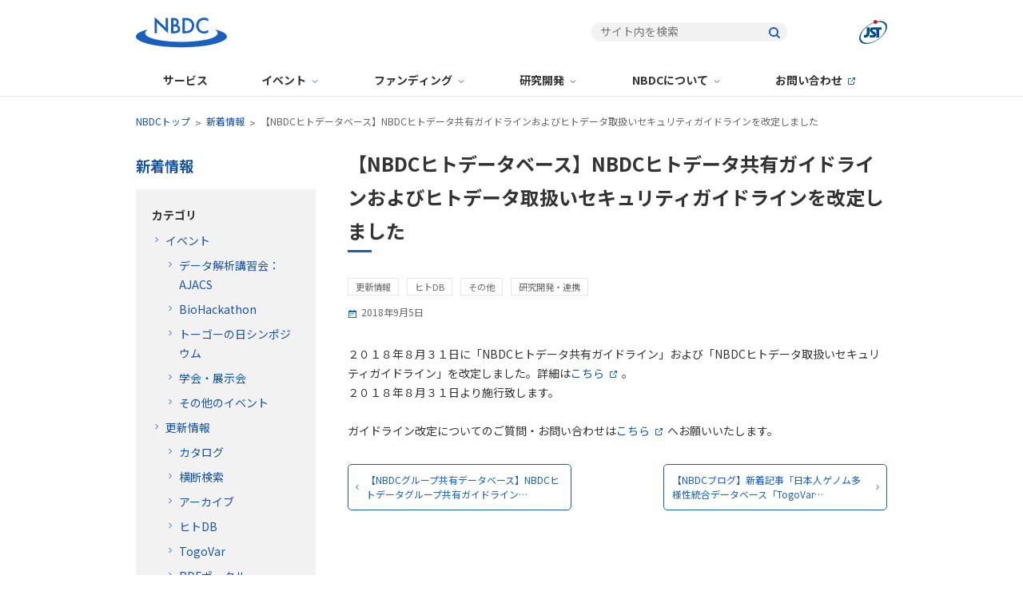

--- FILE ---
content_type: text/html; charset=UTF-8
request_url: https://biosciencedbc.jp/news/20180905-03.html
body_size: 26365
content:
<!doctype html>
<html lang="ja">
<head prefix="og: http://ogp.me/ns#">
<!-- Google Tag Manager -->
<!-- NBDC site -->
<script>(function(w,d,s,l,i){w[l]=w[l]||[];w[l].push({'gtm.start':
new Date().getTime(),event:'gtm.js'});var f=d.getElementsByTagName(s)[0],
j=d.createElement(s),dl=l!='dataLayer'?'&l='+l:'';j.async=true;j.src=
'https://www.googletagmanager.com/gtm.js?id='+i+dl;f.parentNode.insertBefore(j,f);
})(window,document,'script','dataLayer','GTM-MPZHT7R');</script>
<!-- End NBDC Portal test -->
<!-- NBDC site&Event -->
<script>(function(w,d,s,l,i){w[l]=w[l]||[];w[l].push({'gtm.start':
new Date().getTime(),event:'gtm.js'});var f=d.getElementsByTagName(s)[0],
j=d.createElement(s),dl=l!='dataLayer'?'&l='+l:'';j.async=true;j.src=
'https://www.googletagmanager.com/gtm.js?id='+i+dl;f.parentNode.insertBefore(j,f);
})(window,document,'script','dataLayer','GTM-PJBML9L');</script>
<!-- NBDC site&Event -->
<!--All NBDC -->
<script>(function(w,d,s,l,i){w[l]=w[l]||[];w[l].push({'gtm.start':
new Date().getTime(),event:'gtm.js'});var f=d.getElementsByTagName(s)[0],
j=d.createElement(s),dl=l!='dataLayer'?'&l='+l:'';j.async=true;j.src=
'https://www.googletagmanager.com/gtm.js?id='+i+dl;f.parentNode.insertBefore(j,f);
})(window,document,'script','dataLayer','GTM-KTSB75X');</script>
<!-- End All NBDC -->
<!-- End Google Tag Manager -->
<meta charset="utf-8">
<meta name="viewport" content="width=device-width, initial-scale=1.0, minimum-scale=1.0">
<meta name="format-detection" content="telephone=no">
<meta property="og:title" content="【NBDCヒトデータベース】NBDCヒトデータ共有ガイドラインおよびヒトデータ取扱いセキュリティガイドラインを改定しました - NBDC">
<meta property="og:type" content="article">
<meta property="og:url" content="https://biosciencedbc.jp/news/20180905-03.html">
<meta property="og:image" content="https://biosciencedbc.jp/common/files/img_noimage_04.png">
<title>【NBDCヒトデータベース】NBDCヒトデータ共有ガイドラインおよびヒトデータ取扱いセキュリティガイドラインを改定しました - NBDC</title>
<link rel="stylesheet" href="/common/css/module-article.css">
<link rel="stylesheet" href="/common/css/module-template.css">
<link rel="stylesheet" href="/common/css/layout.css">
<link rel="icon" href="/favicon.ico" type="image/x-icon">
<link rel="apple-touch-icon" href="/apple-touch-icon.png" sizes="180x180">
<link rel="alternate" type="application/atom+xml" title="Atom" href="/news/atom.xml">
</head>
<body id="top" class="ja news 20180905-03">
<!-- Google Tag Manager (noscript) -->
<!-- NBDC site (noscript) -->
<noscript><iframe src="https://www.googletagmanager.com/ns.html?id=GTM-WBMLCZG"
height="0" width="0" style="display:none;visibility:hidden"></iframe></noscript>
<!-- End NBDC site -->
<!-- NBDC site&Event (noscript) -->
<noscript><iframe src="https://www.googletagmanager.com/ns.html?id=GTM-PJBML9L"
height="0" width="0" style="display:none;visibility:hidden"></iframe></noscript>
<!-- End NBDC site&Event -->
<!-- NBDC All (noscript) -->
<noscript><iframe src="https://www.googletagmanager.com/ns.html?id=GTM-KTSB75X"
height="0" width="0" style="display:none;visibility:hidden"></iframe></noscript>
<!-- End NBDC All  -->
<!-- End Google Tag Manager (noscript) -->
<header class="wrapper header">
	<div class="inner header-in">
		<div class="header-logo"><a href="/"><svg role="img" class="img-header-logo" xmlns="http://www.w3.org/2000/svg" width="113.8698" height="40" viewBox="0 0 113.8698 40"><title>NBDC</title><path d="M98.91003,16.83943c1.51592,1.20252,3.53175,3.01612,3.28913,5.17-.17785,1.579-1.53685,2.64562-2.79795,3.42622-6.26354,4.0717-22.91119,6.98335-42.46632,6.98335s-36.20276-2.9116-42.46633-6.98329c-1.2611-.7806-2.62009-1.84725-2.79795-3.42622-.24262-2.15389,1.77321-3.96749,3.28913-5.17C5.67276,19.21729,0,22.38537,0,25.86552c0,4.99048,11.65554,9.3414,28.92378,11.63648,9.28967,1.18298,18.64649,1.76003,28.01113,1.72748,9.36463,.03255,18.72145-.5445,28.01112-1.72748,17.26824-2.29509,28.92378-6.646,28.92378-11.63649,0-3.48014-5.67277-6.64822-14.95977-9.02608Z"/><path class="b" d="M23.40016,21.63855V1.22948l13.87359,13.35742V2.51933h2.92387V21.63875l-13.87379-13.35775v13.35755h-2.92367Z"/><path class="b" d="M46.81644,2.51933c2.46524,0,4.01323,.31536,5.27425,1.49076,1.03141,.98097,1.58578,2.36163,1.51916,3.78349,.02862,.7941-.17021,1.57984-.57308,2.26475-.32755,.57891-.82892,1.0401-1.43312,1.31825,.93178,.22509,1.78418,.70091,2.46483,1.37589,.87772,.98055,1.33129,2.26885,1.26144,3.583,.06633,1.27065-.38935,2.51323-1.26144,3.43973-1.51916,1.60521-3.89836,1.86334-5.3603,1.86334h-4.7868V2.51933h2.89506Zm.02882,8.22653h.88844c.85929,.06599,1.71108-.20079,2.3792-.74517,.5382-.59224,.80786-1.38049,.74517-2.17829,.04707-.68226-.20388-1.35144-.68795-1.83452-.64598-.54139-1.48281-.79975-2.32156-.71677h-1.0033v5.47475Zm0,8.1409h1.77688c1.0183,.05004,2.02784-.20977,2.89547-.74517,.6138-.53207,.96014-1.30888,.94566-2.12106,.01239-.74401-.26519-1.46364-.774-2.00661-.85474-.66401-1.93297-.97213-3.0095-.86h-1.83451v5.73284Z"/><path class="b" d="M62.15049,2.51933c2.66616,0,4.98771,.28654,7.10919,1.86334,2.37886,1.84111,3.74085,4.70343,3.669,7.71067,.09124,3.05118-1.35061,5.94556-3.84109,7.71065-2.23593,1.57639-4.32859,1.83452-6.99433,1.83452h-3.95558V2.51933h4.01281Zm-1.08893,16.36744h1.261c1.79262,.11338,3.57346-.35943,5.07376-1.34707,1.67954-1.30266,2.6463-3.32117,2.60851-5.44634,.0515-2.13772-.9037-4.17558-2.57969-5.50357-1.52004-.96481-3.30541-1.4262-5.10258-1.31867h-1.261v13.61566Z"/><path class="b" d="M90.46948,6.9912c-1.38757-1.35517-3.24867-2.11618-5.18821-2.12148-4.1565,0-6.9655,3.06714-6.9655,7.28086-.14605,3.8092,2.82352,7.01556,6.63272,7.16161,.12034,.00462,.24078,.00608,.3612,.00439,1.93881-.0492,3.78517-.83898,5.1598-2.20711v3.46853c-1.59119,.93303-3.40129,1.42754-5.24585,1.43312-2.51354,.04283-4.94315-.90426-6.7646-2.6369-2.02959-1.84346-3.15036-4.48308-3.06714-7.22364-.07594-2.81428,1.03754-5.53028,3.06714-7.48136,1.87327-1.72687,4.3635-2.62581,6.90786-2.49365,1.79964-.05726,3.57569,.42164,5.10258,1.37589l.00002,3.43974Z"/></svg></a></div>
		<div class="header-utility">
			<div class="header-search">
				<form class="form-reset form-search" action="/search/" method="get" accept-charset="utf-8" role="search" aria-label="サイト内検索">
	<input class="txt-search" name="gsquery" type="text" title="検索キーワードを入力" placeholder="サイト内を検索" value="">
	<button class="btn-search" type="submit"><img class="img-search" src="/common/files/ico_search_01.svg" alt="検索"></button>
</form>
			</div><!-- /header-search -->
			
            <div class="header-jst"><a class="ico-none" href="https://www.jst.go.jp" target="_blank" rel="noopener noreferrer"><img src="/common/files/logo_jst_01.svg" alt="国立研究開発法人 科学技術振興機構"></a></div>
		</div><!-- /header-utility -->
		<nav class="nav-hamburger" aria-label="グローバルナビゲーションボタン">
			<a href="#sitemap" class="change-button label-hamburger">
				<span class="line-hamburger line-hamburger-top"></span>
				<span class="line-hamburger line-hamburger-middle"></span>
				<span class="line-hamburger line-hamburger-bottom"></span>
				MENU
			</a>
		</nav><!-- /nav-hamburger -->
	</div><!-- /header-in -->
</header>
<nav class="wrapper nav-global" aria-label="グローバルナビゲーション">
	<div class="inner nav-global-in">
		<ul class="form-reset list-global-parent">
			<li class="item-global-parent"><a class="link-global-parent" href="/service/">サービス</a></li>
			<li class="item-global-parent accordion-switch">
				<a class="link-global-parent change-button" href="/event/">イベント</a>
				<div class="item-global-child accordion-contents">
					<dl class="inner">
						<dt><a href="/event/">イベント</a></dt>
						<dd>
							<ul>
								<li><a href="/event/ajacs/">データ解析講習会：AJACS</a></li>
								<li><a href="/event/exhibition/">学会・展示会</a></li>
								<li><a href="/event/symposium/">トーゴーの日シンポジウム</a></li>
								<li><a href="/event/biohackathon/">BioHackathon</a></li>
								<li><a href="/event/ngs/">NGSハンズオン講習会</a></li>
								<li><a href="/event/other/">その他のイベント</a></li>
								<li class="accordion-close"><button><span>閉じる</span></button></li>
							</ul>
						</dd>
					</dl>
				</div>
			</li>
			<li class="item-global-parent accordion-switch">
				<a class="link-global-parent change-button" href="/funding/">ファンディング</a>
				<div class="item-global-child accordion-contents">
					<dl class="inner">
						<dt><a href="/funding/">ファンディング</a></dt>
						<dd>
							<ul>
								<li><a href="/funding/calls/">公募情報</a></li>
								<li><a href="/funding/program/">プログラム</a></li>
								<li><a href="/funding/project/">採択課題</a></li>
								<li><a href="/funding/evaluation/">課題評価</a></li>
								<li><a href="/funding/contract/">委託研究契約関連情報</a></li>
								<li class="accordion-close"><button><span>閉じる</span></button></li>
							</ul>
						</dd>
					</dl>
				</div>
			</li>
			<li class="item-global-parent accordion-switch">
				<a class="link-global-parent change-button" href="/research-development/">研究開発</a>
				<div class="item-global-child accordion-contents">
					<dl class="inner">
						<dt><a href="/research-development/">研究開発</a></dt>
						<dd>
							<ul>
								<li><a href="/research-development/nbdc-services/">研究開発の成果（サービス）</a></li>
								<li><a href="/research-development/alliance/">外部連携</a></li>
								<li class="accordion-close"><button><span>閉じる</span></button></li>
							</ul>
						</dd>
					</dl>
				</div>
			</li>
			<li class="item-global-parent accordion-switch">
				<a class="link-global-parent change-button" href="/about-us/">NBDCについて</a>
				<div class="item-global-child accordion-contents">
					<dl class="inner">
						<dt><a href="/about-us/">NBDCについて</a></dt>
						<dd>
							<ul>
								<li><a href="/about-us/organization/">事業運営委員会・研究員</a></li>
								<li><a href="/about-us/history/">沿革</a></li>
								<li><a href="/about-us/report/">調査・報告等</a></li>
								<li><a href="/about-us/public-relations/">広報活動</a></li>
								<li><a href="/about-us/logotype/">ロゴ</a></li>
								<li><a href="/about-us/contact/">アクセス</a></li>
								<li><a href="/about-us/jobs/">採用情報</a></li>
								<li class="accordion-close"><button><span>閉じる</span></button></li>
							</ul>
						</dd>
					</dl>
				</div>
			</li>
			<li class="item-global-parent"><a class="link-global-parent" href="https://form2.jst.go.jp/s/contact_nbdc" target="_blank" rel="noopener noreferrer">お問い合わせ</a></li>
        </ul>
		<div class="header-utility only-sp">
			<div class="header-search">
				<form class="form-reset form-search" action="/search/" method="get" accept-charset="utf-8" role="search" aria-label="サイト内検索">
	<input class="txt-search" name="gsquery" type="text" title="検索キーワードを入力" placeholder="サイト内を検索" value="">
	<button class="btn-search" type="submit"><img class="img-search" src="/common/files/ico_search_01.svg" alt="検索"></button>
</form>
			</div><!-- /header-search -->
			<ul class="list-header-utility">
				
				<li class="item-header-utility"><a class="link-header-utility" href="https://www.jst.go.jp" target="_blank" rel="noopener noreferrer">JST</a></li>
			</ul>
		</div><!-- /header-utility sp -->
		
	</div><!-- /nav-global-in -->
</nav>
<nav class="wrapper nav-breadcrumb" aria-label="パンくずリスト">
	<div class="inner nav-breadcrumb-in">
		<ul class="list-breadcrumb">
			<li class="item-breadcrumb"><a href="/">NBDCトップ</a></li><li class="item-breadcrumb"><a href="/news/">新着情報</a></li><li class="item-breadcrumb">【NBDCヒトデータベース】NBDCヒトデータ共有ガイドラインおよびヒトデータ取扱いセキュリティガイドラインを改定しました</li>
		</ul>
	</div><!-- /nav-breadcrumb-in -->
</nav>
<div class="wrapper contents">
	<div class="inner contents-in">
		<main class="contents-main">
<h1 class="ttl-cmn-01">【NBDCヒトデータベース】NBDCヒトデータ共有ガイドラインおよびヒトデータ取扱いセキュリティガイドラインを改定しました</h1>
<div class="box-data-01">
<div class="box-in box-data-category">
<ul class="list-category-01">
<li><span class="label-type-01">更新情報</span></li><li><span class="label-type-01">ヒトDB</span></li><li><span class="label-type-01">その他</span></li><li><span class="label-type-01">研究開発・連携</span></li>
</ul>
</div>
<div class="box-in box-data-date"><span class="ico-date-01">2018年9月5日</span></div>
</div>
<p>２０１８年８月３１日に「NBDCヒトデータ共有ガイドライン」および「NBDCヒトデータ取扱いセキュリティガイドライン」を改定しました。詳細は<a href="https://humandbs.biosciencedbc.jp/guideline-revision4" target="_blank" rel="noopener noreferrer">こちら</a>。<br> ２０１８年８月３１日より施行致します。<br> <br> ガイドライン改定についてのご質問・お問い合わせは<a href="https://humandbs.biosciencedbc.jp/contact-us" target="_blank" rel="noopener noreferrer">こちら</a>へお願いいたします。</p>
<nav class="nav-pager" aria-label="ページ送りナビゲーション">
<ul class="list-pager-txt">
<li class="item-pager-txt item-pager-txt-prev"><a class="link-pager-txt link-pager-txt-prev" href="/news/20180907-01.html">【NBDCグループ共有データベース】NBDCヒトデータグループ共有ガイドライン…</a></li>
<li class="item-pager-txt item-pager-txt-next"><a class="link-pager-txt link-pager-txt-next" href="/news/20180905-02.html">【NBDCブログ】新着記事「日本人ゲノム多様性統合データベース「TogoVar…</a></li>
</ul>
</nav>
		</main><!-- /contents-main -->
		<div class="contents-sub">
<nav class="sec-sub-01 nav-local" aria-label="ローカルナビゲーション">
	<h2 class="ttl-local"><a href="/news/">新着情報</a></h2>
	<div class="box-type-01 sec-sub-01">
		<p class="ttl-box-01">カテゴリ</p>
<ul class="list-arrow-01 list-category">
<li><a href="/news/event/">イベント</a>
<ul class="list-arrow-01 list-category">
<li><a href="/news/event/ajacs/">データ解析講習会：AJACS</a>
</li>
<li><a href="/news/event/biohackathon/">BioHackathon</a>
</li>
<li><a href="/news/event/symposium/">トーゴーの日シンポジウム</a>
</li>
<li><a href="/news/event/exhibition/">学会・展示会</a>
</li>
<li><a href="/news/event/other/">その他のイベント</a>
</li>
</ul>
</li>
<li><a href="/news/update/">更新情報</a>
<ul class="list-arrow-01 list-category">
<li><a href="/news/update/catalog/">カタログ</a>
</li>
<li><a href="/news/update/crosssearch/">横断検索</a>
</li>
<li><a href="/news/update/archive/">アーカイブ</a>
</li>
<li><a href="/news/update/human-db/">ヒトDB</a>
</li>
<li><a href="/news/update/togovar/">TogoVar</a>
</li>
<li><a href="/news/update/rdf/">RDFポータル</a>
</li>
<li><a href="/news/update/other/">その他のサービス</a>
</li>
</ul>
</li>
<li><a href="/news/other/">その他</a>
<ul class="list-arrow-01 list-category">
<li><a href="/news/other/maintenance/">メンテナンス</a>
<ul class="list-arrow-01 list-category">
<li><a href="/news/other/maintenance/nbdc-site/">NBDCサイト</a>
</li>
<li><a href="/news/other/maintenance/catalog/">カタログ</a>
</li>
<li><a href="/news/other/maintenance/cross-search/">横断検索</a>
</li>
<li><a href="/news/other/maintenance/archive/">アーカイブ</a>
</li>
<li><a href="/news/other/maintenance/human-db/">ヒトDB</a>
</li>
<li><a href="/news/other/maintenance/togovar/">TogoVar</a>
</li>
<li><a href="/news/other/maintenance/rdf/">RDFポータル</a>
</li>
<li><a href="/news/other/maintenance/alliance/">共同研究</a>
</li>
<li><a href="/news/other/maintenance/other/">その他のサービス</a>
</li>
</ul>
</li>
<li><a href="/news/other/funding/">ファンディング</a>
<ul class="list-arrow-01 list-category">
<li><a href="/news/other/funding/dicp/">統合化推進プログラム</a>
</li>
<li><a href="/news/other/funding/trial/">統合データ解析トライアル</a>
</li>
<li><a href="/news/other/funding/ctdp/">基盤技術開発プログラム</a>
</li>
<li><a href="/news/other/funding/calls/">公募情報</a>
</li>
</ul>
</li>
<li><a href="/news/other/alliance/">研究開発・連携</a>
</li>
<li><a href="/news/other/hr/">採用情報</a>
</li>
<li><a href="/news/other/blog/">ブログ</a>
</li>
<li><a href="/news/other/media/">メディア掲載</a>
</li>
<li><a href="/news/other/other/">その他</a>
</li>
<li><a href="/news/other/nbdc/">NBDC全般</a>
</li>
</ul>
</li>
</ul>
	</div>
	<div class="box-type-01 sec-sub-01">
		<p class="ttl-box-01">年別</p>
		<ul class="list-arrow-01">
			<li><a href="/news/2026/">2026年</a></li>
			<li><a href="/news/2025/">2025年</a></li>
			<li><a href="/news/2024/">2024年</a></li>
			<li><a href="/news/2023/">2023年</a></li>
			<li><a href="/news/2022/">2022年</a></li>
			<li><a href="/news/2021/">2021年</a></li>
			<li><a href="/news/2020/">2020年</a></li>
			<li><a href="/news/2019/">2019年</a></li>
			<li><a href="/news/2018/">2018年</a></li>
			<li><a href="/news/2017/">2017年</a></li>
			<li><a href="/news/2016/">2016年</a></li>
			<li><a href="/news/2015/">2015年</a></li>
			<li><a href="/news/2014/">2014年</a></li>
			<li><a href="/news/2013/">2013年</a></li>
			<li><a href="/news/2012/">2012年</a></li>
			<li><a href="/news/2011/">2011年</a></li>
			<li><a href="/news/2010/">2010年</a></li>
		</ul>
	</div>
</nav>
		</div><!-- /contents-sub -->
	</div><!-- /contents-in -->
</div><!-- /contents -->
<div class="wrapper cta">
	<div class="inner cta-in">
    
    
    
        <h2 class="visually-hidden">NBDCメルマガ</h2>
		<div class="mod-cta">
        <img class="cta-img" src="/common/files/ico_rcmd_02.svg" alt="">
        <p class="mod-cta-in txt-cta">「NBDCメルマガ」NBDCの講習会・研究費公募・成果情報などを月1回お届けします。</p>
			<p class="mod-cta-in link-cta"><a class="btn-cmn-01" href="https://form2.jst.go.jp/s/mailmagazine" target="_blank" rel="noopener noreferrer">NBDCメルマガ登録</a></p>
		</div><!-- /mod-cta -->
</div><!-- /cta-in -->
</div><!-- /cta -->
<a id="sitemap"></a>
<nav class="wrapper nav-sitemap" aria-label="サイトマップ">
	<div class="inner nav-sitemap-in">
		<ul class="list-sitemap-parent">
			<li class="item-sitemap-parent"><a class="link-sitemap-parent" href="/service/">サービス</a></li>
		</ul>
		<ul class="list-sitemap-parent">
			<li class="item-sitemap-parent">
				<a class="link-sitemap-parent" href="/event/">イベント</a>
				<ul class="list-sitemap-child">
					<li class="item-sitemap-child"><a class="link-sitemap-child" href="/event/ajacs/">データ解析講習会：AJACS</a></li>
					<li class="item-sitemap-child"><a class="link-sitemap-child" href="/event/exhibition/">学会・展示会</a></li>
					<li class="item-sitemap-child"><a class="link-sitemap-child" href="/event/symposium/">トーゴーの日シンポジウム</a></li>
					<li class="item-sitemap-child"><a class="link-sitemap-child" href="/event/biohackathon/">BioHackathon</a></li>
					<li class="item-sitemap-child"><a class="link-sitemap-child" href="/event/ngs/">NGSハンズオン講習会</a></li>
					<li class="item-sitemap-child"><a class="link-sitemap-child" href="/event/other/">その他のイベント</a></li>
				</ul>
			</li>
		</ul>
		<ul class="list-sitemap-parent">
			<li class="item-sitemap-parent">
				<a class="link-sitemap-parent" href="/funding/">ファンディング</a>
				<ul class="list-sitemap-child">
					<li class="item-sitemap-child"><a class="link-sitemap-child" href="/funding/calls/">公募情報</a></li>
					<li class="item-sitemap-child"><a class="link-sitemap-child" href="/funding/program/">プログラム</a></li>
					<li class="item-sitemap-child"><a class="link-sitemap-child" href="/funding/project/">採択課題</a></li>
					<li class="item-sitemap-child"><a class="link-sitemap-child" href="/funding/evaluation/">課題評価</a></li>
					<li class="item-sitemap-child"><a class="link-sitemap-child" href="/funding/contract/">委託研究契約関連情報</a></li>
				</ul>
			</li>
		</ul>
		<ul class="list-sitemap-parent">
			<li class="item-sitemap-parent">
				<a class="link-sitemap-parent" href="/research-development/">研究開発</a>
				<ul class="list-sitemap-child">
					<li class="item-sitemap-child"><a class="link-sitemap-child" href="/research-development/nbdc-services/">研究開発の成果（サービス）</a></li>
					<li class="item-sitemap-child"><a class="link-sitemap-child" href="/research-development/alliance/">外部連携</a></li>
				</ul>
			</li>
		</ul>
		<ul class="list-sitemap-parent">
			<li class="item-sitemap-parent">
				<a class="link-sitemap-parent" href="/about-us/">NBDCについて</a>
				<ul class="list-sitemap-child">
					<li class="item-sitemap-child"><a class="link-sitemap-child" href="/about-us/organization/">事業運営委員会・研究員</a></li>
					<li class="item-sitemap-child"><a class="link-sitemap-child" href="/about-us/history/">沿革</a></li>
					<li class="item-sitemap-child"><a class="link-sitemap-child" href="/about-us/report/">調査・報告等</a></li>
					<li class="item-sitemap-child"><a class="link-sitemap-child" href="/about-us/public-relations/">広報活動</a></li>
					<li class="item-sitemap-child"><a class="link-sitemap-child" href="/about-us/logotype/">ロゴ</a></li>
					<li class="item-sitemap-child"><a class="link-sitemap-child" href="/about-us/contact/">アクセス</a></li>
					<li class="item-sitemap-child"><a class="link-sitemap-child" href="/about-us/jobs/">採用情報</a></li>
				</ul>
			</li>
		</ul>
		<ul class="list-sitemap-parent">
			<li class="item-sitemap-parent"><a class="link-sitemap-parent" href="https://form.jst.go.jp/enquetes/contact_nbdc" target="_blank" rel="noopener noreferrer">お問い合わせ</a></li>
			<li class="item-sitemap-parent"><a class="link-sitemap-parent" href="/blog/">NBDCブログ</a></li>
			<li class="item-sitemap-parent">
				<a class="link-sitemap-parent" href="/news/">新着情報</a>
				<ul class="list-sitemap-child">
					<li class="item-sitemap-child"><a class="link-sitemap-child" href="https://twitter.com/nbdc_info" target="_blank" rel="noopener noreferrer">NBDC on X (旧:Twitter)</a></li>
					<li class="item-sitemap-child"><a class="link-sitemap-child" href="/news/atom.xml" target="_blank" rel="noopener noreferrer">NBDC RSS</a></li>
				</ul>
			</li>
			<li class="item-sitemap-parent item-sitemap-parent-language"><a class="link-sitemap-parent" href="/en/">English site</a></li>
		</ul>
	</div><!-- /nav-sitemap-in -->
</nav>
<footer class="wrapper footer">
	<div class="inner footer-in">
		<div class="footer-organization">
			<div class="footer-logo">
				<div class="fig-logo"><a href="/"><img src="/common/files/logo_nbdc_03.svg" alt="NBDC"></a></div>
				<div class="txt-logo"><span class="txt-logo-in">国立研究開発法人科学技術振興機構</span></div>
                <div class="txt-logo"><span class="txt-logo-in">情報基盤事業部</span></div>
                <div class="ttl-logo">NBDC事業推進室</div>
			</div><!-- /footer-logo -->
			<div class="footer-address">
				<div class="txt-address"><span class="txt-address-in">〒102-8666<br>東京都千代田区四番町5-3　サイエンスプラザ7階<br>TEL <a class="link-tel-01" href="tel:0352148491">03-5214-8491</a></span></div>
				<ul class="list-address">
					<li class="item-address"><a class="btn-cmn-02" href="/about-us/contact/">アクセス</a></li>
					<li class="item-address"><a class="btn-cmn-02" href="https://form.jst.go.jp/enquetes/contact_nbdc" target="_blank" rel="noopener noreferrer">お問い合わせ</a></li>
				</ul>
			</div><!-- /footer-address -->
		</div><!-- /footer-organization -->
		<div class="footer-policy">
			<ul class="list-policy">
				<li class="item-policy"><a class="link-policy" href="/sitepolicies/">サイトポリシー</a></li>
				<li class="item-policy"><a class="link-policy" href="https://www.jst.go.jp/all/about/houshin.html#houshin04" target="_blank" rel="noopener noreferrer">オープンサイエンス方針</a></li>
				<li class="item-policy"><a class="link-policy" href="http://jbioinfo.jp/" target="_blank" rel="noopener noreferrer">JBI portal</a></li>
			</ul>
		</div><!-- /footer-policy -->
	</div><!-- /footer-in -->
	<div class="inner footer-copyright"><small>&copy; 2024 Japan Science and Technology Agency.</small></div>
</footer>
<script src="/common/js/jquery.js"></script>
<script src="/common/js/toc.js"></script>
<script src="/common/js/common.js"></script>
<script type="application/ld+json">
[
{
	"@context": "https://schema.org",
	"@type": "BreadcrumbList",
	"itemListElement": [{
		"@type": "ListItem",
		"position": 1,
		"name": "NBDCトップ",
		"item": "https://biosciencedbc.jp/"
	},{
		"@type": "ListItem",
		"position": 2,
		"name": "新着情報",
		"item": "https://biosciencedbc.jp/news/"
	},{
		"@type": "ListItem",
		"position": 3,
		"name": "【NBDCヒトデータベース】NBDCヒトデータ共有ガイドラインおよびヒトデータ取扱いセキュリティガイドラインを改定しました",
		"item": "https://biosciencedbc.jp/news/20180905-03.html"
	}]
},{
	"@context": "https://schema.org",
	"@type": "NewsArticle",
	"headline": "【NBDCヒトデータベース】NBDCヒトデータ共有ガイドラインおよびヒトデータ取扱いセキュリティガイドラインを改定しました",
	"image": [
		"https://biosciencedbc.jp/common/files/img_noimage_04.png"
	 ],
	"datePublished": "2018-09-05T17:20:32+09:00"
}
]
</script>
</body>
</html>

--- FILE ---
content_type: text/css
request_url: https://biosciencedbc.jp/common/css/layout.css
body_size: 11837
content:
@charset "utf-8";
html { overflow-y: scroll;}body { margin: 0;}.wrapper {}.inner { margin: 0 auto; padding: 0 20px; max-width: 980px; text-align: left;}.header {}@media screen and (max-width:768px) {.header { position: relative; z-index: 3; background: #1a5fbd;}} .header-in { display: flex; align-items: center; padding-top: 20px; padding-bottom: 20px; } @media screen and (max-width:768px) { .header-in { padding: 10px;} }.header-logo { flex: 1; margin: 0; font-size: 100%;} .img-header-logo { vertical-align: top; fill: #1a5fbd; }@media screen and (max-width:768px) { .img-header-logo { max-width: 75px; height: auto; fill: #ffffff; }.header-logo {  padding-left:8px;}}.header-utility { display: flex; align-items: center; justify-content: space-between; width: 370px;}@media screen and (max-width:768px) {.header-utility { display: none;}}.header-utility.only-sp{ display: none; width: auto;}.header-search { width: 245px;}.header-language {} .btn-language { font-family: 'Noto Sans JP', sans-serif; text-decoration: none; color: #1a5fbd !important; } .btn-language:hover { text-decoration: underline;}.header-jst {}.nav-hamburger { display: none; margin: -10px -10px -10px 10px;}@media screen and (max-width:768px) {.nav-hamburger { display: block;}} .label-hamburger { display: block; position: relative; z-index: 100; border: none; padding: 26px 0 0 0; width: 50px; height: 50px; font-family: 'Noto Sans JP', sans-serif; font-size: 71%; text-align: center; color: #ffffff !important; text-decoration: none; background: #1a5fbd; } button.label-hamburger{padding: 20px 0 0 0;} .line-hamburger { display: block; position: absolute; top: 0; left: 10px; width: 30px; height: 2px; background: #ffffff; } .line-hamburger-top { margin-top: 12px;} .line-hamburger-middle { margin-top: 18px;} .line-hamburger-bottom { margin-top: 24px;}.link-global-parent:hover { animation: none !important;}@media screen and (min-width:769px) , print {  .nav-global { display: block !important; width: 100%; border-bottom: solid 1px #e6e6e6; background: #fff; } .nav-global-in {} .nav-global ul { list-style: none; margin: 0; } .nav-global a { text-decoration: none;}  .list-global-parent { display: flex;} .item-global-parent { flex-grow: 1;} .link-global-parent { position: relative; z-index: 1; display: block; box-sizing: border-box; padding: 0 5px !important; width: 100%; height: 40px; line-height: 40px; font-family: 'Noto Sans JP', sans-serif; font-weight: 700; text-align: center; color: #333333 !important; } .link-global-parent:hover, .link-global-parent.is-current {border-bottom: 3px solid #1A5FBD;} button.link-global-parent::after { display: inline-block; content: url("../files/ico_arrow_down_01.svg"); margin-left: 5px; line-height: 1; } .is-open button.link-global-parent::after {content: url("../files/ico_arrow_up_01.svg");} .list-global-parent li:first-child .link-global-parent::after{display: none;}  .item-global-child{ display: none; position: absolute; left: 0; z-index: 2; width: 100%; margin: 0; background: #1A5FBD; box-shadow:0px 15px 50px rgba(0,0,0,0.2); } .item-global-child a{color: #fff;} .item-global-child a:hover{color: #a3bfe5;} .item-global-child dl{ display: flex; flex-wrap: nowrap; width: 100%; padding: 40px 0; } .item-global-child dt{ width: 265px; padding: 0 0 0 30px; border-right: 1px solid #fff; font-family: 'Noto Sans JP', sans-serif; font-size: 171.4285%; background: url(/common/files/ico_arrow_right_02.svg) no-repeat left top 7px; background-size: 28px; } .item-global-child dd{ width: 625px; margin: 0 0 0 90px; } .item-global-child ul{ display: flex; flex-flow: column wrap; position: relative; width: 100%; height: 100%; } .ja .item-global-child ul{ max-height: 128px;} .item-global-child li{ height: 32px; padding: 0 0 0 18px; line-height: 32px; background: url(/common/files/ico_arrow_right_02.svg) no-repeat center left; } .ja .item-global-child li{ width: 50%;} .item-global-child li:last-child{ position: absolute; top: 0px; right: 10px; width: 40px; height: 40px; padding: 0; background: url(/common/files/btn_close_01.svg) no-repeat center left; background-size: 40px; } .item-global-child li:last-child:hover{cursor: pointer;} .item-global-child li:last-child button{width:40px; height:40px;} .item-global-child li:last-child span{display: none;}}@media screen and (max-width:768px) {  .nav-global{ display: none; position: absolute; z-index: 2; width: 100%; color: #fff; box-shadow:0px 15px 50px rgba(0,0,0,0.2); background: #1a5fbd; } .nav-global .inner{padding: 0;} .nav-global a { color: #fff; text-decoration: none; } .nav-global a[target="_blank"]::after{content: url("../files/ico_blank_02.svg");} .nav-global ul{ margin: 0; padding: 0; list-style: none; }  .list-global-parent{margin: 20px 0 0 0 !important;} .item-global-parent{ position: relative; border-top: 1px dotted rgba(255,255,255,0.5); } .item-global-parent:first-child{border-top: 0;} .link-global-parent{ position: relative; display: block; width: 100%; height: 55px; padding: 0 0 0 45px !important; line-height: 55px; text-align: left; color: #fff; font-size: 114.2857% !important; font-weight: 700; } a.link-global-parent{ background: url(/common/files/ico_arrow_right_02.svg) no-repeat left 14px center; background-size: 20px; } button.link-global-parent{ background: url(/common/files/btn_plus_01.svg) no-repeat left 18px center; background-size: 11px; } .item-global-parent.is-open button.link-global-parent{ background: url(/common/files/btn_minus_01.svg) no-repeat left 18px center; background-size: 11px; }  .item-global-child{ display: none; } .item-global-child dl{margin: 0 0 0 40px;} .item-global-child dt{margin: 0;} .item-global-child dd{margin: 0 0 20px 20px;} .item-global-child dt a , .item-global-child li a{ display: block; padding: 0 0 0 25px; background: url(/common/files/ico_arrow_right_02.svg) no-repeat left center; background-size: 20px; } .item-global-child dt a{ height: 45px; line-height: 45px; } .ja .item-global-child li a{ height: 44px; line-height: 44px; } .en .item-global-child li a{ padding-top: 10px; padding-bottom: 10px; background-position: left 12px; } .item-global-child li:last-child{display:none;}  .header-utility{ padding: 20px; } .header-utility.only-sp{display: block;} .header-search{ width: 100%; } .list-header-utility { display: flex; justify-content: space-around; } .item-header-utility {} .link-header-utility { padding-left: 31px; background: url(/common/files/ico_arrow_right_02.svg) no-repeat left center; background-size: 20px; }}.nav-breadcrumb {} .nav-breadcrumb-in {}.list-breadcrumb { display: flex; flex-wrap: wrap; list-style: none; margin: 15px 0; font-size: 85.7%; color: #666666;} .item-breadcrumb { margin: 5px 0;} .item-breadcrumb + .item-breadcrumb::before { content: "\003e"; margin: 0 0.5em; }.contents { margin-bottom: 60px;} .contents-in {} .contents-in::after{ content: ""; display: block; clear: both; }.contents-main { float: right; width: calc(75% - 30px);}.contents-main.column-one { float: none; width: auto;}.contents-main::after{ content: ""; display: block; clear: both;}@media screen and (max-width:768px) {.contents-main { float: none; width: auto;}} .contents-main > *:first-child { margin-top: 0;} .contents-main > *:last-child { margin-bottom: 0;}.sec-toc { margin: 30px 0 !important;} .ttl-toc {} .list-toc {} .item-toc {} .link-toc { color: #1753a5 !important;}.contents-search { max-width: 500px;}.contents-sub { float: left; width: calc(25% - 10px);}@media screen and (max-width:768px) {.contents-sub { float: none; margin: 40px -20px -60px -20px; padding: 40px 20px; width: auto; background: #f2f2f2;}} .contents-sub > *:first-child { margin-top: 0;} .contents-sub > *:last-child { margin-bottom: 0;}.sec-sub-01 { margin: 40px 0;}.nav-local { margin-top: 8px !important;}@media screen and (max-width:768px) {.nav-local { margin-top: 0 !important;}} .nav-local ul { list-style: none;} .nav-local li { margin: 10px 0;} .nav-local a { text-decoration: none; color: #1753a5; } .nav-local a:hover { text-decoration: underline;} .nav-local a.is-current { display: block; color: #333333; border-left: 3px solid #1a5fbd; padding: 0 8px; } .nav-local a.is-current:hover { text-decoration: none;}.ttl-local { margin: 0; font-size: 128.5%; font-weight: bold;}.list-local-parent { margin: 20px 0;}.ttl-local + .list-local-parent { margin-top: 5px; border-top: 1px dashed #cccccc; padding-top: 10px;} .item-local-parent {} .link-local-parent { font-weight: bold;} .list-local-child { margin: 0 0 0 1em;} .item-local-child {} .link-local-child { font-size: 85.7%;}.sec-relation {}@media screen and (max-width:768px) {.sec-relation { background: #ffffff !important;}} .ttl-relation {} .list-relation {}.cta { background: #1a5fbd; color: #ffffff;} .cta-in { padding-top: 40px; padding-bottom: 40px; }.ttl-cta {}.cta-img {  padding: 0 10px; margin: 0 auto;}.mod-cta { display: flex; margin: -10px;}@media screen and (max-width:768px) {.mod-cta { flex-wrap: wrap;}} .mod-cta-in { margin: 10px;  word-break: auto-phrase;  } .link-cta { text-align: center; margin:10px auto;  }.nav-sitemap {} .nav-sitemap-in { display: flex; padding: 30px 10px; } @media screen and (max-width:768px) { .nav-sitemap-in { flex-wrap: wrap;} } .nav-sitemap ul { list-style: none;} .nav-sitemap a { text-decoration: none; color: #333333; } .nav-sitemap a:hover { text-decoration: underline;}.list-sitemap-parent { flex-grow: 1; margin: 10px;}@media screen and (max-width:768px) {.ja .list-sitemap-parent { width: calc(33.3% - 20px);}.en .list-sitemap-parent { width: calc(50% - 20px);}}@media screen and (max-width:480px) {.ja .list-sitemap-parent { width: calc(50% - 20px);}.en .list-sitemap-parent { width: 100%;}} .item-sitemap-parent {} .item-sitemap-parent + .item-sitemap-parent { margin-top: 10px;} .item-sitemap-parent + .item-sitemap-parent-language { margin-top: calc(10px + 1.75em);} .link-sitemap-parent { white-space: nowrap; font-weight: bold; } .list-sitemap-child { margin: 0;} .item-sitemap-child { margin-top: 15px; line-height: 1.25; } .link-sitemap-child { font-size: 85.7%;}.footer { color: #ffffff; background: #4d4d4d;} .footer-in { display: flex; padding-top: 40px; padding-bottom: 10px; } @media screen and (max-width:768px) { .footer-in { flex-wrap: wrap;} } .footer a { text-decoration: none; color: #ffffff; } .footer a:hover { text-decoration: underline;} .footer a[target="_blank"]::after { content: url("/common/files/ico_blank_02.svg");}.footer-organization { flex-grow: 1; display: flex; margin: -10px;}@media screen and (max-width:768px) {.footer-organization { flex-wrap: wrap; justify-content: center;}}.footer-logo { margin: 10px; font-family: 'Noto Sans JP', sans-serif; text-align: center;} .fig-logo { margin: 5px 0 10px 0;} .txt-logo {} .txt-logo-in { font-size: 85.7%;} .ttl-logo { font-weight: 700;}.footer-address { margin: 10px;} .txt-address {} .txt-address-in { font-size: 85.7%;} .list-address { display: flex; list-style: none; margin: 10px 0 0 0; } @media screen and (max-width:768px) { .list-address { justify-content: center;} } .item-address {} .item-address + .item-address { margin-left: 10px;}.footer-policy {}@media screen and (max-width:768px) {.footer-policy { margin-top: 20px; width: 100%;}} .list-policy { list-style: none; margin: -2.5px -10px; } @media screen and (max-width:768px) { .list-policy { display: flex; flex-wrap: wrap; justify-content: center; } } .item-policy { margin: 2.5px 10px;} .link-policy { font-size: 85.7%; font-weight: bold; }.footer-copyright { padding-top: 10px; padding-bottom: 20px; text-align: center;} .footer-copyright small { font-size: 71%;}


--- FILE ---
content_type: image/svg+xml
request_url: https://biosciencedbc.jp/common/files/ico_blank_01.svg
body_size: 782
content:
<svg xmlns="http://www.w3.org/2000/svg" xmlns:xlink="http://www.w3.org/1999/xlink" width="12" height="12" viewBox="0 0 12 12"><defs><style>.a,.d{fill:none;}.b{clip-path:url(#a);}.c{fill:#1a5fbd;}.d{stroke:#1a5fbd;stroke-linecap:square;stroke-miterlimit:10;}</style><clipPath id="a"><rect class="a" width="12" height="12"/></clipPath></defs><title>ico_blank_01</title><g class="b"><polygon class="c" points="11 5 11 1 7 1 11 5"/><line class="d" x1="10" y1="2" x2="6" y2="6"/><polyline class="d" points="9.5 6.5 9.5 9.5 2.5 9.5 2.5 2.5 5.5 2.5"/></g></svg>

--- FILE ---
content_type: image/svg+xml
request_url: https://biosciencedbc.jp/common/files/ico_calendar_01.svg
body_size: 836
content:
<svg xmlns="http://www.w3.org/2000/svg" width="12" height="12" viewBox="0 0 12 12"><defs><style>.a{fill:#1a5fbd;}</style></defs><title>ico_calendar_01</title><path class="a" d="M1,3v8H11V4H10v6H2V3Z"/><rect class="a" x="3" y="5" width="1" height="1"/><rect class="a" x="3" y="7" width="1" height="1"/><rect class="a" x="5" y="5" width="1" height="1"/><rect class="a" x="7" y="5" width="1" height="1"/><rect class="a" x="5" y="7" width="1" height="1"/><rect class="a" x="1" y="2" width="10" height="2"/><rect class="a" x="3" y="1" width="1" height="1"/><rect class="a" x="8" y="1" width="1" height="1"/></svg>

--- FILE ---
content_type: image/svg+xml
request_url: https://biosciencedbc.jp/common/files/ico_rcmd_02.svg
body_size: 908
content:
<svg xmlns="http://www.w3.org/2000/svg" xmlns:xlink="http://www.w3.org/1999/xlink" width="50" height="50" viewBox="0 0 50 50"><defs><style>.a{fill:none;}.b{clip-path:url(#a);}.c{clip-path:url(#b);}.d{fill:#e6e6e6;}.e{fill:#f2f2f2;}.f{fill:#769fd7;}</style><clipPath id="a"><rect class="a" width="50" height="50"/></clipPath><clipPath id="b"><rect class="a" y="9" width="50" height="32" rx="2.5" ry="2.5"/></clipPath></defs><title>ico_rcmd_02</title><g class="b"><g class="c"><rect class="d" y="9" width="50" height="32"/><path class="e" d="M50,41H0L23.43826,22.24939a2.5,2.5,0,0,1,3.12348,0Z"/><path class="f" d="M50,9H0L23.43826,27.75061a2.5,2.5,0,0,0,3.12348,0Z"/></g></g></svg>

--- FILE ---
content_type: image/svg+xml
request_url: https://biosciencedbc.jp/common/files/ico_arrow_left_01.svg
body_size: 677
content:
<svg xmlns="http://www.w3.org/2000/svg" xmlns:xlink="http://www.w3.org/1999/xlink" width="12" height="12" viewBox="0 0 12 12"><defs><style>.a,.c{fill:none;}.b{clip-path:url(#a);}.c{stroke:#1a5fbd;stroke-miterlimit:10;}</style><clipPath id="a"><rect class="a" width="12" height="12" transform="translate(12 0) rotate(90.00002)"/></clipPath></defs><title>ico_arrow_left_01</title><g class="b"><polyline class="c" points="7.5 9 4.5 6 7.5 3"/></g></svg>

--- FILE ---
content_type: application/javascript
request_url: https://biosciencedbc.jp/common/js/toc.js
body_size: 1301
content:
$(function(){

	var cnt = 0;

	// 目次
	$( ".contents-main .ttl-level-01" ).each(function( i ) {
		$( this ).attr( "id", "caption" + ( i + 1 ) );
		cnt += 1;
	});

	if(cnt > 1) {
		$( ".ja .contents-main .ttl-level-01:first-of-type" ).before( '<div class="box-type-01 sec-toc" id="toc"><p class="ttl-box-01 ttl-toc">目次</p><ul class="list-arrow-01 list-toc" id="list-toc"></ul></div>' );
		$( ".en .contents-main .ttl-level-01:first-of-type" ).before( '<div class="box-type-01 sec-toc" id="toc"><p class="ttl-box-01 ttl-toc">Table of Contents</p><ul class="list-arrow-01 list-toc" id="list-toc"></ul></div>' );

		$( ".contents-main .ttl-level-01" ).clone().appendTo( "#list-toc" );
		$( "#list-toc .ttl-level-01" ).replaceWith(function() {
			var id = $( this ).attr( "id" );
			var text = $( this ).text();
			return '<li class="item-toc"><a class="link-toc" href="#' + id + '">' + text + '</a></li>';
		});

		var urlHash = location.hash;
		if ( $( urlHash ).length ) {
			var position = $( urlHash ).offset().top;
			$( window ).scrollTop( position );
		}
	}

});


--- FILE ---
content_type: image/svg+xml
request_url: https://biosciencedbc.jp/common/files/ico_blank_02.svg
body_size: 776
content:
<svg xmlns="http://www.w3.org/2000/svg" xmlns:xlink="http://www.w3.org/1999/xlink" width="12" height="12" viewBox="0 0 12 12"><defs><style>.a,.d{fill:none;}.b{clip-path:url(#a);}.c{fill:#fff;}.d{stroke:#fff;stroke-linecap:square;stroke-miterlimit:10;}</style><clipPath id="a"><rect class="a" width="12" height="12"/></clipPath></defs><title>ico_blank_02</title><g class="b"><polygon class="c" points="11 5 11 1 7 1 11 5"/><line class="d" x1="10" y1="2" x2="6" y2="6"/><polyline class="d" points="9.5 6.5 9.5 9.5 2.5 9.5 2.5 2.5 5.5 2.5"/></g></svg>